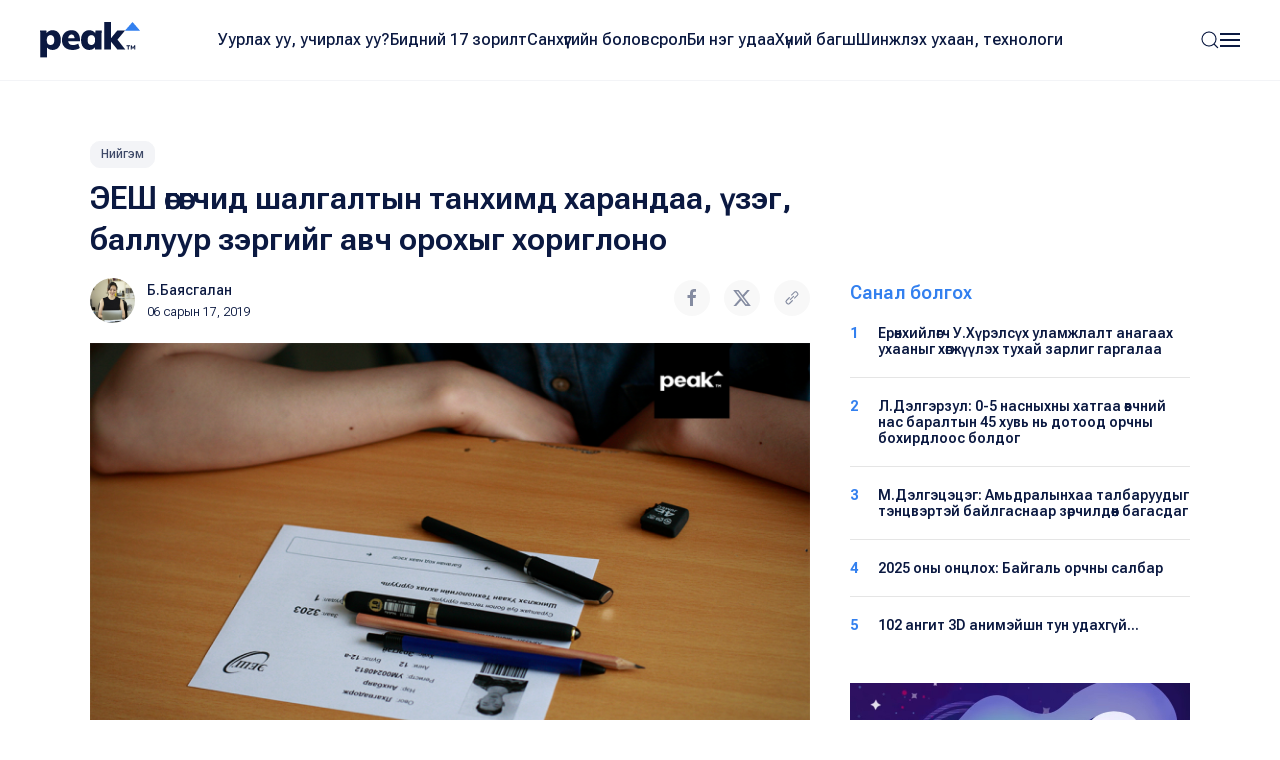

--- FILE ---
content_type: text/html; charset=UTF-8
request_url: https://www.peak.mn/news/eesh-ugugchid-shalgaltiin-tankhimd-kharandaa-uzeg-balluur-awch-orokhiig-khoriglono
body_size: 9851
content:
<!DOCTYPE html>
<html>

<head>
  <title>
    ЭЕШ өгөгчид шалгалтын танхимд харандаа, үзэг, баллуур зэргийг авч орохыг хориглоно | Peak News  </title>
  <meta charset="utf-8">
  <meta name="description"
    content="Монгол Улсын хэмжээнд их, дээд сургуульд элсэгчдийн сурах ерөнхий чадвар, мэдлэгийн түвшинг тогтоох зорилготой &ldquo;Элсэлтийн ерөнхий шалгалт&rdquo; өнөөдөр Монголын түүх хичээлийн шалгалтаар эхэллээ.ЭЕШ өгөгчид шалгалтын танхимд бал, харандаа зэргийг авч..." />
  <meta name="keywords"
    content="эеш, элсэлтийн ерөнхий шалгалт" />
  <meta name="viewport" content="width=device-width, initial-scale=1, maximum-scale=2, user-scalable=yes" />
  <meta http-equiv="X-UA-Compatible" content="IE=edge,chrome=1">
  <meta name="HandheldFriendly" content="true">

  <!-- Twitter Card data -->
  <meta name="twitter:card"
    content="summary" />
  <meta name="twitter:site" content="@PEAK" />
  <meta name="twitter:title"
    content="ЭЕШ өгөгчид шалгалтын танхимд харандаа, үзэг, баллуур зэргийг авч орохыг хориглоно | Peak News">
  <!-- Twitter Page description less than 200 characters -->
  <meta name="twitter:description"
    content="Монгол Улсын хэмжээнд их, дээд сургуульд элсэгчдийн сурах ерөнхий чадвар, мэдлэгийн түвшинг тогтоох зорилготой &ldquo;Элсэлтийн ерөнхий шалгалт&rdquo; өнөөдөр Монголын түүх хичээлийн шалгалтаар эхэллээ.ЭЕШ өгөгчид шалгалтын танхимд бал, харандаа зэргийг авч..." />
  <!-- Twitter Summary card images must be at least 120x120px -->
  <meta name="twitter:image"
    content="https://peak.mn/files/e8d60fcb-f021-43e1-97c3-21ba798998b3/c62db8d6e2d4ba2f8507aa08822b89b5_social.png" />

  <meta property="og:title"
    content="ЭЕШ өгөгчид шалгалтын танхимд харандаа, үзэг, баллуур зэргийг авч орохыг хориглоно | Peak News" />
  <meta property="og:image"
    content="https://peak.mn/files/e8d60fcb-f021-43e1-97c3-21ba798998b3/c62db8d6e2d4ba2f8507aa08822b89b5_social.png" />
      <meta property="og:image:width" content="952" />
    <meta property="og:image:height" content="498" />
    <meta property="og:site_name"
    content="Peak News" />
  <meta property="og:description"
    content="Монгол Улсын хэмжээнд их, дээд сургуульд элсэгчдийн сурах ерөнхий чадвар, мэдлэгийн түвшинг тогтоох зорилготой &ldquo;Элсэлтийн ерөнхий шалгалт&rdquo; өнөөдөр Монголын түүх хичээлийн шалгалтаар эхэллээ.ЭЕШ өгөгчид шалгалтын танхимд бал, харандаа зэргийг авч..." />

  <link rel="apple-touch-icon" sizes="180x180" href="/apple-touch-icon.png">
  <link rel="icon" type="image/png" sizes="32x32" href="/favicon-32x32.png">
  <link rel="icon" type="image/png" sizes="16x16" href="/favicon-16x16.png">
  <link rel="manifest" href="/site.webmanifest">
  <meta name="msapplication-TileColor" content="#da532c">
  <meta name="theme-color" content="#ffffff">

  <link
    href="https://fonts.googleapis.com/css2?family=Roboto+Flex:opsz,wght@8..144,300;8..144,400;8..144,500;8..144,600;8..144,700&display=swap"
    rel="stylesheet">

  <link rel="stylesheet" href="/static/peak.min.v1726450691.css"/>
  <!--[if lt IE 9]>
    <script src="https://oss.maxcdn.com/html5shiv/3.7.3/html5shiv.min.js"></script>
  <![endif]-->

  <script src="https://cdn.jsdelivr.net/npm/uikit@3.21.12/dist/js/uikit.min.js"></script>
  <script src="https://cdn.jsdelivr.net/npm/uikit@3.21.12/dist/js/uikit-icons.min.js"></script>
  <script src="https://ajax.googleapis.com/ajax/libs/jquery/2.1.4/jquery.min.js"></script>
</head>


<body class="uk-background-top-center uk-background-width-1-1 uk-background-norepeat" style="">
  

<!--Nav-->

<div class="peaknav" uk-sticky>
  <nav class="uk-navbar-container">
    <div class="uk-container uk-container-expand">
      <div uk-navbar>
        <div class="uk-navbar-left">
          <a href="https://peak.mn/pages/view/home-new"
            class="uk-navbar-item uk-logo"><img src="/img/peak.svg" width="100" alt=""/></a>
        </div>
        <div class="uk-navbar-center uk-visible@l">
          <ul class="uk-navbar-nav">
                                          <li class=""><a
                    href="/category/uurlakh-uu-uchirlakh-uu?menu=19">Уурлах уу, учирлах уу?</a></li>
                              <li class=""><a
                    href="https://peak.mn/my17">Бидний 17 зорилт</a></li>
                              <li class=""><a
                    href="/category/economics?menu=2">Санхүүгийн боловсрол</a></li>
                              <li class=""><a
                    href="/category/bi-neg-udaa?menu=25">Би нэг удаа</a></li>
                              <li class=""><a
                    href="/category/khunii-bagsh?menu=26">Хүний багш</a></li>
                              <li class=""><a
                    href="/category/technology?menu=11">Шинжлэх ухаан, технологи</a></li>
                                    </ul>
        </div>
        <div class="uk-navbar-right">
          <a class="uk-navbar-toggle" href="#searchmodal" uk-search-icon uk-toggle></a>

          <a class="uk-navbar-toggle uk-navbar-toggle-animate" uk-navbar-toggle-icon href="#"></a>
          <div class="uk-navbar-dropdown" uk-drop="offset: 0; pos: bottom-right;">
            <ul class="uk-nav uk-navbar-dropdown-nav">
              <li class="uk-active"><a href="https://peak.mn/pages/view/home-new"><span class="uk-margin-small-right"
                    uk-icon="home"></span> Нүүр хуудас</a></li>
              <li class="uk-nav-divider"></li>

                                                <li class=""><a
                      href="/category/uurlakh-uu-uchirlakh-uu?menu=19">Уурлах уу, учирлах уу?</a></li>
                                  <li class=""><a
                      href="https://peak.mn/my17">Бидний 17 зорилт</a></li>
                                  <li class=""><a
                      href="/category/economics?menu=2">Санхүүгийн боловсрол</a></li>
                                  <li class=""><a
                      href="/category/bi-neg-udaa?menu=25">Би нэг удаа</a></li>
                                  <li class=""><a
                      href="/category/khunii-bagsh?menu=26">Хүний багш</a></li>
                                  <li class=""><a
                      href="/category/technology?menu=11">Шинжлэх ухаан, технологи</a></li>
                                                            <li class="uk-nav-divider"></li>

                                  <li class=""><a
                      href="/category/amidraliin-tuukh-tuukh?menu=24">Амьдралын түүх</a></li>
                                  <li class=""><a
                      href="/category/tsegtsteisetgekh?menu=8">Цэгцтэй Сэтгэх</a></li>
                                  <li class=""><a
                      href="/category/world?menu=6">Дэлхий</a></li>
                                  <li class=""><a
                      href="/category/society?menu=3">Нийгэм</a></li>
                                          </ul>
          </div>
        </div>
      </div>
    </div>
  </nav>
</div>

<!-- This is the modal -->
<div id="searchmodal" class="uk-modal-full uk-modal" uk-modal>
  <div class="uk-modal-dialog uk-flex uk-flex-center uk-flex-middle" uk-height-viewport>
    <button class="uk-modal-close-full uk-text-primary uk-close-large uk-margin-top uk-margin-right" type="button"
      uk-close></button>
    <form method="get" accept-charset="utf-8" class="uk-search uk-search-large" action="/search">    <input class="uk-search-input uk-text-center" type="search" placeholder="Хайлт + Enter" id="core-search"
      name="searchText" value="" autofocus>
    </form>  </div>
</div>  

<div id="fb-root"></div>
<script>
  (function (d, s, id) {
    var js, fjs = d.getElementsByTagName(s)[0];
    if (d.getElementById(id)) return;
    js = d.createElement(s); js.id = id;
    js.src = 'https://connect.facebook.net/en_GB/sdk.js#xfbml=1&version=v2.10&appId=527290314294991';
    fjs.parentNode.insertBefore(js, fjs);
  }(document, 'script', 'facebook-jssdk'));
</script>

<div class="latest">
  <div class="uk-container">
    <div class="uk-margin-small-bottom">
      <a class="uk-button uk-button-xsmall uk-button-tag" href="https://www.peak.mn/category/society">
        Нийгэм      </a>
    </div>
    <h2 class="uk-text-medium uk-margin-remove-top uk-width-2-3@s">ЭЕШ өгөгчид шалгалтын танхимд харандаа, үзэг, баллуур зэргийг авч орохыг хориглоно</h2>

    <div uk-grid>
      <div class="uk-width-2-3@s">
        <div class="uk-margin" uk-grid>
          <div class="uk-width-auto">
            <p class="uk-text-small uk-text-lighter" style="min-width: 220px;">
                              <a href="https://www.peak.mn/authors/%D0%91.%D0%91%D0%B0%D1%8F%D1%81%D0%B3%D0%B0%D0%BB%D0%B0%D0%BD">
                  <img class="uk-border-circle uk-align-left" width="45" style="margin: -2px 12px 0 0"
                    src="https://peak.mn/files/profile/29c3c35fd067326306bd8f0ba5cbb601.jpg">
                </a>
                            <a href="https://www.peak.mn/authors/%D0%91.%D0%91%D0%B0%D1%8F%D1%81%D0%B3%D0%B0%D0%BB%D0%B0%D0%BD" class="uk-text-semi uk-link-text">Б.Баясгалан</a>
              <br />
              <span class="uk-text-xsmall">06 сарын 17, 2019</span>
            </p>
          </div>
          <div class="uk-width-expand uk-text-right">
            <p><a onclick="openWindow('https://www.facebook.com/sharer/sharer.php?u=https://www.peak.mn/news/eesh-ugugchid-shalgaltiin-tankhimd-kharandaa-uzeg-balluur-awch-orokhiig-khoriglono')"
                class="uk-icon-button  uk-margin-small-right" uk-icon="facebook"></a>
              <a onclick="openWindow('https://twitter.com/share?url=https://www.peak.mn/news/eesh-ugugchid-shalgaltiin-tankhimd-kharandaa-uzeg-balluur-awch-orokhiig-khoriglono&text=ЭЕШ өгөгчид шалгалтын танхимд харандаа, үзэг, баллуур зэргийг авч орохыг хориглоно')"
                class="uk-icon-button uk-margin-small-right" uk-icon="twitter"></a>
              <a onclick="writeClipboardText('https://www.peak.mn/news/eesh-ugugchid-shalgaltiin-tankhimd-kharandaa-uzeg-balluur-awch-orokhiig-khoriglono')" class="uk-icon-button" uk-icon="link"></a>
            </p>
          </div>
        </div>

        <div class="articlecontent fr-view" uk-lightbox="toggle: .js-lightbox">
                      <p>
              <img src="https://peak.mn/files/e8d60fcb-f021-43e1-97c3-21ba798998b3/c62db8d6e2d4ba2f8507aa08822b89b5.png" class="" data-large="https://peak.mn/files/e8d60fcb-f021-43e1-97c3-21ba798998b3/c62db8d6e2d4ba2f8507aa08822b89b5.png" alt=""/>            </p>
          
          <p style="text-align: justify;">Монгол Улсын хэмжээнд их, дээд сургуульд элсэгчдийн сурах ерөнхий чадвар, мэдлэгийн түвшинг тогтоох зорилготой &ldquo;Элсэлтийн ерөнхий шалгалт&rdquo; өнөөдөр Монголын түүх хичээлийн шалгалтаар эхэллээ.</p><p style="text-align: justify;">ЭЕШ өгөгчид шалгалтын танхимд бал, харандаа зэргийг авч орохыг Боловсролын үнэлгээний төвөөс хоригложээ.</p><p style="text-align: justify;">Тодруулбал, Шалгалтын танхимд үзгэн болон тосон бал, харандаа, баллуур, гар утас, тооны машин, таблиц, томьёоны хураангуй, ном, дэвтэр, ноорог цаас, гарын авлага, цаасан болон электрон толь бичиг, компьютер, таблет, ухаалаг цаг, дуу хураагуур, чихэвч зэрэг бусдад саад болох, хууран мэхлэх зорилготой ямар нэг зүйлийг авч орохыг хориглоно. Шалгалтад ашиглах харандаа, баллуур, &nbsp;үзүүрлэгчийг Боловсролын үнэлгээний төвөөс тарааж өгнө.</p><p style="text-align: justify;"><em><strong>2019 оны ЭЕШ-ын хуваарь</strong></em></p><p><img class="fr-dib" src="https://peak.mn/files/e8d60fcb-f021-43e1-97c3-21ba798998b3/dc956f480f02bcf38f884baa33d0af2b.jpg" data-size="1200,1200" data-success="true" data-filepath="/home/peakmn/public_html/webroot/files/e8d60fcb-f021-43e1-97c3-21ba798998b3/dc956f480f02bcf38f884baa33d0af2b.jpg"></p><p><em><strong>ЭЕШ-д ирэхдээ бүрдүүлэх материал:</strong></em></p><p style="text-align: justify;">Шалгуулагчид шалгалт эхлэхээс нэг цагийн өмнө шалгалтын байрандаа ирсэн байх шаардлагатай бөгөөд шалгалт өгөх анги, танхимд 10 минутын өмнө суудлаа эзэлсэн байна. Шалгалтын цагаас хоцорсон тохиолдолд тухайн шалгуулагчийг шалгалтад оруулахгүй.</p><p style="text-align: justify;"><strong>&nbsp;Шалгалтад ирэхдээ бүрдүүлэх материал</strong></p><p style="text-align: justify;">1. Иргэний үнэмлэх болон түүнтэй адилтгах баримт бичиг<br>2. Бүрэн дунд боловсролын гэрчилгээ<br>3. Суудлын хуваарь /&nbsp;www.eec.mn&nbsp;цахим хаягаар орж бүртгэлийн дугаар, нууц үгээ ашиглан шалгуулагчийн булангаас хэвлэж авна/<br>4. Бүртгэлийн хуудас /www.eec.mn цахим хаягаар орж бүртгэлийн дугаар, нууц үгээ ашиглан шалгуулагчийн булангаас хэвлэж авна. Энэ онд ЕБС төгсөж буй шалгуулагчид бүртгэлийн хуудсаа хэвлэн авч сургуулийн захирлаараа гарын үсэг зуруулж, тамга даруулж баталгаажуулна. 2019 оноос өмнөх оны шалгуулагчийн бүртгэлийн хуудас QR кодоор баталгаажсан тул шууд хэвлэн авна/</p><p><em><strong>ЭЕШ авах төвүүдийг <a href="https://peak.mn/news/tanilts-elseltiin-erunkhii-shalgalt-awakh-tuwuud">энд</a> дарж үзнэ үү.</strong></em></p><p><em><strong>Элсэлтийн ерөнхий шалгалт өгөгчдөд зориулсан зөвлөмжийг&nbsp;</strong></em><a href="https://peak.mn/news/elseltiin-erunkhii-shalgalt-ugugchdud-zoriulsan-zuwlumj"><em><strong>энд</strong></em></a><em><strong>&nbsp;дарж уншина уу.</strong></em></p><p><br></p><p><br></p><p style="text-align: right;"><em>Эх сурвалж: Боловсролын үнэлгээний төв</em></p>        </div>

        <div class="uk-margin-large">
                      <h5 class="uk-text-primary uk-text-medium">Холбоотой сэдвүүд</h5>
            <p>
                              <a href="https://www.peak.mn/tag/эеш" class="uk-button uk-button-small uk-button-tag">эеш</a>
                              <a href="https://www.peak.mn/tag/элсэлтийн ерөнхий шалгалт" class="uk-button uk-button-small uk-button-tag">элсэлтийн ерөнхий шалгалт</a>
                          </p>
                    <div class="uk-margin socialshares">
            <div>
              <a onclick="openWindow('https://www.facebook.com/sharer/sharer.php?u=https://www.peak.mn/news/eesh-ugugchid-shalgaltiin-tankhimd-kharandaa-uzeg-balluur-awch-orokhiig-khoriglono')"
                class="uk-icon-button  uk-margin-small-right" uk-icon="facebook"></a>
              <a onclick="openWindow('https://twitter.com/share?url=https://www.peak.mn/news/eesh-ugugchid-shalgaltiin-tankhimd-kharandaa-uzeg-balluur-awch-orokhiig-khoriglono&text=ЭЕШ өгөгчид шалгалтын танхимд харандаа, үзэг, баллуур зэргийг авч орохыг хориглоно')"
                class="uk-icon-button uk-margin-small-right" uk-icon="twitter"></a>
              <a onclick="writeClipboardText('https://www.peak.mn/news/eesh-ugugchid-shalgaltiin-tankhimd-kharandaa-uzeg-balluur-awch-orokhiig-khoriglono')" class="uk-icon-button" uk-icon="link"></a>
            </div>
            <div class="uk-margin-top">
              <div class="fb-like" data-href="https://www.facebook.com/Peaknews1/" data-layout="button_count"
                data-action="like" data-size="small" data-show-faces="false" data-share="false"></div>
              <div class="fb-share-button" data-href="https://www.peak.mn/news/eesh-ugugchid-shalgaltiin-tankhimd-kharandaa-uzeg-balluur-awch-orokhiig-khoriglono" data-layout="button" data-size="small"
                data-mobile-iframe="true"><a class="fb-xfbml-parse-ignore" target="_blank"
                  href="https://www.facebook.com/sharer/sharer.php?u=https%3A%2F%2Fdevelopers.facebook.com%2Fdocs%2Fplugins%2F&amp;src=sdkpreparse">Share</a>
              </div>
              <div class="fb-send" data-href="https://www.peak.mn/news/eesh-ugugchid-shalgaltiin-tankhimd-kharandaa-uzeg-balluur-awch-orokhiig-khoriglono"></div>
            </div>
          </div>
        </div>

                  <div class="comments uk-margin-large">
            <h3 class="uk-text-medium uk-margin-remove-bottom"><span uk-icon="icon: comments"></span> Сэтгэгдэл бичих
                          </h3>
            <p class="uk-text-xsmall uk-margin-remove-top">Та сэтгэгдэл бичихдээ бусдад хүндэтгэлтэй хандана уу. Ёс бус
              сэтгэгдлийг Peak.mn сайт устгах эрхтэй.</p>
            
<form>
  <div class="uk-margin">
    <div class="input textarea"><textarea name="cmt-body" id="comment_body_new" rows="3" class="botCheck uk-textarea uk-width-1-1" placeholder="Сэтгэгдлээ бичнэ үү" data-comment-id="new"></textarea></div>  </div>
  <div class="uk-margin-small uk-margin-small-bottom">
    <button disabled="disabled" id="addComm_new" type="button" class="uk-button uk-button-peak-grey uk-button-small uk-text-semi uk-width-1-1 uk-button-large">Сэтгэгдэл бичих <span uk-icon="icon: arrow-right"></span></button>  </div>
</form>

<input type="hidden" name="cmt-url" readonly="readonly" id="cmt-url" value="1768726099.5106"/><div id="comment_list" class="uk-margin uk-margin-large-top uk-text-small">
  </div>

                </div>
        
      </div>

      <div class="uk-width-expand">
        <div uk-sticky="end: true; offset: 100; media: 640" style="z-index: 979;">
                      <h5 class="uk-text-primary uk-text-medium">Санал болгох</h5>
            <div class="mostread hide-first-divider">
                    <hr />
    <p class="uk-margin-remove uk-text-medium uk-text-small">
      <span class="uk-align-left uk-text-bold uk-text-large@s uk-text-primary">
        1      </span>
      <a class="uk-link-heading trending-title" href="https://www.peak.mn/news/erunkhiilugch-ukhurelsukh-ulamjlalt-anagaakh-ukhaaniig-khugjuulekh-tukhai-zarlig-gargalaa">
         Ерөнхийлөгч У.Хүрэлсүх уламжлалт анагаах ухааныг хөгжүүлэх тухай зарлиг гаргалаа      </a>
    </p>
      <hr />
    <p class="uk-margin-remove uk-text-medium uk-text-small">
      <span class="uk-align-left uk-text-bold uk-text-large@s uk-text-primary">
        2      </span>
      <a class="uk-link-heading trending-title" href="https://www.peak.mn/news/l-delgerzul-0-5-nasnyhny-hatgaa">
        Л.Дэлгэрзул: 0-5 насныхны хатгаа өвчний нас баралтын 45 хувь нь дотоод орчны бохирдлоос болдог      </a>
    </p>
      <hr />
    <p class="uk-margin-remove uk-text-medium uk-text-small">
      <span class="uk-align-left uk-text-bold uk-text-large@s uk-text-primary">
        3      </span>
      <a class="uk-link-heading trending-title" href="https://www.peak.mn/news/mdelgetsetseg-amidraliinkhaa-talbaruudiig-tentswertei-bailgasnaar-zurchilduun-bagasdag">
        М.Дэлгэцэцэг: Амьдралынхаа талбаруудыг тэнцвэртэй байлгаснаар зөрчилдөөн багасдаг       </a>
    </p>
      <hr />
    <p class="uk-margin-remove uk-text-medium uk-text-small">
      <span class="uk-align-left uk-text-bold uk-text-large@s uk-text-primary">
        4      </span>
      <a class="uk-link-heading trending-title" href="https://www.peak.mn/news/2025-onii-ontslokh-baigali-orchnii-salbar">
        2025 оны онцлох: Байгаль орчны салбар      </a>
    </p>
      <hr />
    <p class="uk-margin-remove uk-text-medium uk-text-small">
      <span class="uk-align-left uk-text-bold uk-text-large@s uk-text-primary">
        5      </span>
      <a class="uk-link-heading trending-title" href="https://www.peak.mn/news/102-angit-3d-animejsn-tun-udahgj">
        102 ангит 3D анимэйшн тун удахгүй…      </a>
    </p>
              </div>
          
                  <div class="uk-margin-top">
      <a href="https://www.mandalschool.mn/?msg=not-logged-in" target="_blank" class="side-banner">
        <img src="https://peak.mn/files/banner/4b36acdcd6a66f23a7b23841fb81fdc1.jpg" class="uk-width-1-1" >      </a>
    </div>
          </div>
      </div>
    </div>
  </div>
</div>

  <div class="featured">
    <div class="uk-container">
      <div class="uk-slider-container" uk-slider>
                <h2 class="uk-text-medium uk-margin-remove-top">Холбоотой мэдээ</h2>

        <div class="uk-position-relative">
          <div class="featurednav">
            <a href uk-slidenav-previous uk-slider-item="previous"></a>
            <a href uk-slidenav-next uk-slider-item="next"></a>
          </div>

          <ul class="uk-slider-items uk-child-width-1-3@s uk-child-width-1-4@l  uk-grid uk-grid-small uk-grid-match">
                          <li>
                <div class="uk-card uk-card-small uk-card-hover">
  <div class="uk-card-media-top uk-cover-container">
    <a href="https://www.peak.mn/news/elseltiin-erunkhii-shalgaltiin-juram">
      <img src="https://peak.mn/files/e8d60fcb-f021-43e1-97c3-21ba798998b3/3cf31ef215a4aa53421523cce1fb42a0.jpg" uk-cover="" class="progressive-image blurred" data-large="https://peak.mn/files/e8d60fcb-f021-43e1-97c3-21ba798998b3/3cf31ef215a4aa53421523cce1fb42a0.jpg" alt=""/>      <canvas width="400" height="400"></canvas>

          </a>
  </div>
  <div class="uk-card-body">
    <p class="uk-margin-small-bottom">
      <a class="uk-button uk-button-xsmall uk-button-tag" href="https://www.peak.mn/category/society">
        Нийгэм      </a>
    </p>
          <h5 class="uk-margin-remove uk-text-medium">
        <a class="uk-link-heading" href="https://www.peak.mn/news/elseltiin-erunkhii-shalgaltiin-juram">
          Элсэлтийн ерөнхий шалгалтын журам        </a>
      </h5>
        <p class="uk-text-xsmall uk-margin-small-top uk-text-lighter"><a href="#" class="uk-text-semi uk-link-text">
        Б.Баясгалан      </a> ・
      06 сарын 25, 2020    </p>
  </div>
</div>              </li>
                          <li>
                <div class="uk-card uk-card-small uk-card-hover">
  <div class="uk-card-media-top uk-cover-container">
    <a href="https://www.peak.mn/news/algaltiig-khoyor-u">
      <img src="https://peak.mn/files/853ed522-deb3-4413-8076-db893fe23e81/bd5efcbb3beacc7498baa9d636059082.jpeg" uk-cover="" class="progressive-image blurred" data-large="https://peak.mn/files/853ed522-deb3-4413-8076-db893fe23e81/bd5efcbb3beacc7498baa9d636059082.jpeg" alt=""/>      <canvas width="400" height="400"></canvas>

          </a>
  </div>
  <div class="uk-card-body">
    <p class="uk-margin-small-bottom">
      <a class="uk-button uk-button-xsmall uk-button-tag" href="https://www.peak.mn/category/society">
        Нийгэм      </a>
    </p>
          <h5 class="uk-margin-remove uk-text-medium">
        <a class="uk-link-heading" href="https://www.peak.mn/news/algaltiig-khoyor-u">
          Л.Энх-Амгалан: Элсэлтийн ерөнхий шалгалтыг хоёр удаа зохион байгуулдаг тогтолцоонд шилжихээр төлөвлөж байна        </a>
      </h5>
        <p class="uk-text-xsmall uk-margin-small-top uk-text-lighter"><a href="#" class="uk-text-semi uk-link-text">
        Буяндэлгэрийн Мөнхчимэг      </a> ・
      05 сарын 13, 2021    </p>
  </div>
</div>              </li>
                          <li>
                <div class="uk-card uk-card-small uk-card-hover">
  <div class="uk-card-media-top uk-cover-container">
    <a href="https://www.peak.mn/news/tanilts-elseltiin-shalgalt-zokhion-baiguulakh-bairshluud">
      <img src="https://peak.mn/files/942b10c3-1904-424c-92a6-b433b68f0cdb/ebe1b71e4a2f2c7a795dac3b0dd84af7_progressive.jpg" uk-cover="" class="progressive-image blurred" data-large="https://peak.mn/files/942b10c3-1904-424c-92a6-b433b68f0cdb/ebe1b71e4a2f2c7a795dac3b0dd84af7.jpg" alt=""/>      <canvas width="400" height="400"></canvas>

          </a>
  </div>
  <div class="uk-card-body">
    <p class="uk-margin-small-bottom">
      <a class="uk-button uk-button-xsmall uk-button-tag" href="https://www.peak.mn/category/society">
        Нийгэм      </a>
    </p>
          <h5 class="uk-margin-remove uk-text-medium">
        <a class="uk-link-heading" href="https://www.peak.mn/news/tanilts-elseltiin-shalgalt-zokhion-baiguulakh-bairshluud">
          ТАНИЛЦ: Элсэлтийн шалгалт зохион байгуулах байршлууд        </a>
      </h5>
        <p class="uk-text-xsmall uk-margin-small-top uk-text-lighter"><a href="#" class="uk-text-semi uk-link-text">
        Хүдэрчулууны Хулан      </a> ・
      06 сарын 17, 2025    </p>
  </div>
</div>              </li>
                          <li>
                <div class="uk-card uk-card-small uk-card-hover">
  <div class="uk-card-media-top uk-cover-container">
    <a href="https://www.peak.mn/news/12-dugaar-angiin-suragchdad-surguuli-tus-burt-ni-tankhimiin-dawtlaga-ugukhuur-bolloo">
      <img src="https://peak.mn/files/e8d60fcb-f021-43e1-97c3-21ba798998b3/133ab118aff9ca8c779b8d9deff4dd90.jpg" uk-cover="" class="progressive-image blurred" data-large="https://peak.mn/files/e8d60fcb-f021-43e1-97c3-21ba798998b3/133ab118aff9ca8c779b8d9deff4dd90.jpg" alt=""/>      <canvas width="400" height="400"></canvas>

          </a>
  </div>
  <div class="uk-card-body">
    <p class="uk-margin-small-bottom">
      <a class="uk-button uk-button-xsmall uk-button-tag" href="https://www.peak.mn/category/society">
        Нийгэм      </a>
    </p>
          <h5 class="uk-margin-remove uk-text-medium">
        <a class="uk-link-heading" href="https://www.peak.mn/news/12-dugaar-angiin-suragchdad-surguuli-tus-burt-ni-tankhimiin-dawtlaga-ugukhuur-bolloo">
          12 дугаар ангийн сурагчдад сургууль дээр нь танхимын давтлага өгөхөөр шийдвэрлэлээ        </a>
      </h5>
        <p class="uk-text-xsmall uk-margin-small-top uk-text-lighter"><a href="#" class="uk-text-semi uk-link-text">
        Б.Баясгалан      </a> ・
      05 сарын 06, 2020    </p>
  </div>
</div>              </li>
                          <li>
                <div class="uk-card uk-card-small uk-card-hover">
  <div class="uk-card-media-top uk-cover-container">
    <a href="https://www.peak.mn/news/eesh-d-99-98-khuwias-deesh-guitsetgelteigeer-amjilt-uzuulsen-suragchdad-shagnal-garduulaw">
      <img src="https://peak.mn/files/e8d60fcb-f021-43e1-97c3-21ba798998b3/79ce2b5d38705af995617a00093ddd8a.jpg" uk-cover="" class="progressive-image blurred" data-large="https://peak.mn/files/e8d60fcb-f021-43e1-97c3-21ba798998b3/79ce2b5d38705af995617a00093ddd8a.jpg" alt=""/>      <canvas width="400" height="400"></canvas>

          </a>
  </div>
  <div class="uk-card-body">
    <p class="uk-margin-small-bottom">
      <a class="uk-button uk-button-xsmall uk-button-tag" href="https://www.peak.mn/category/society">
        Нийгэм      </a>
    </p>
          <h5 class="uk-margin-remove uk-text-medium">
        <a class="uk-link-heading" href="https://www.peak.mn/news/eesh-d-99-98-khuwias-deesh-guitsetgelteigeer-amjilt-uzuulsen-suragchdad-shagnal-garduulaw">
          ЭЕШ-д 99,98 хувиас дээш гүйцэтгэлтэйгээр амжилт үзүүлсэн сурагчдад шагнал гардуулав        </a>
      </h5>
        <p class="uk-text-xsmall uk-margin-small-top uk-text-lighter"><a href="#" class="uk-text-semi uk-link-text">
        Б.Баясгалан      </a> ・
      07 сарын 09, 2020    </p>
  </div>
</div>              </li>
                      </ul>
        </div>

        <ul class="uk-slider-nav uk-dotnav uk-flex-center uk-margin"></ul>
      </div>
    </div>
  </div>

<!--Banner-->




    
  

<!--Footer-->

<div class="footer">
  <div class="uk-container">
    <div class="uk-margin-large-bottom uk-child-width-expand@s" uk-grid>
      <div class="footerlogo">
        <a href="https://peak.mn/pages/view/home-new">
          <img src="/img/peak.svg" width="113" height="40" alt=""/>        </a>
        <img src="/img/sdg.svg" width="169" alt=""/>      </div>

      <div class="uk-text-right@s">
                  <a href="https://www.facebook.com/Peaknews1/" class="uk-icon-button  uk-margin-small-right" uk-icon="facebook" target="_blank"></a>
                          <a href="https://www.instagram.com/peak.mn/" class="uk-icon-button  uk-margin-small-right" uk-icon="instagram"
            target="_blank"></a>
                          <a href="https://twitter.com/peaknewsmn" class="uk-icon-button uk-margin-small-right" uk-icon="twitter" target="_blank"></a>
                          <a href="https://www.youtube.com/@peaknews8897" class="uk-icon-button" uk-icon="youtube" target="_blank"></a>
              </div>
    </div>
    <div class="footermenu uk-child-width-expand@s" uk-grid>
      <div>
        <p class="uk-text-xsmall uk-text-primary uk-text-medium">Үндсэн категори</p>
        <ul class="uk-list uk-list-large">
                                    <li><a href="/category/uurlakh-uu-uchirlakh-uu?menu=19">
                  Уурлах уу, учирлах уу?                </a></li>
                          <li><a href="https://peak.mn/my17">
                  Бидний 17 зорилт                </a></li>
                          <li><a href="/category/economics?menu=2">
                  Санхүүгийн боловсрол                </a></li>
                          <li><a href="/category/bi-neg-udaa?menu=25">
                  Би нэг удаа                </a></li>
                          <li><a href="/category/khunii-bagsh?menu=26">
                  Хүний багш                </a></li>
                          <li><a href="/category/technology?menu=11">
                  Шинжлэх ухаан, технологи                </a></li>
                              </ul>
      </div>
      <div>
        <p class="uk-text-xsmall uk-text-primary uk-text-medium">Бусад</p>
        <ul class="uk-list uk-list-large">
                                    <li><a href="/category/amidraliin-tuukh-tuukh?menu=24">
                  Амьдралын түүх                </a></li>
                          <li><a href="/category/tsegtsteisetgekh?menu=8">
                  Цэгцтэй Сэтгэх                </a></li>
                          <li><a href="/category/world?menu=6">
                  Дэлхий                </a></li>
                          <li><a href="/category/society?menu=3">
                  Нийгэм                </a></li>
                              </ul>
      </div>
      <div>
        <p class="uk-text-xsmall uk-text-primary uk-text-medium">Үйлчилгээ</p>
        <ul class="uk-list uk-list-large">
          <li><a href="https://peak.mn/pages/view/editorial-word2">Редакцын бодлого</a></li>
          <li>
            <a href="/page/authors">Манай нийтлэгчид</a>          </li>
                      <li>
              <a href="#">
                Контент нийлүүлэх
                <img src="/img/icons/external-link.svg" width="15" height="15" class="uk-text-middle" alt=""/>              </a>
            </li>
                                <li>
              <a href="#">
                Эвэнт дээр хамтран ажиллах
                <img src="/img/icons/external-link.svg" width="15" height="15" class="uk-text-middle" alt=""/>              </a>
            </li>
                  </ul>
      </div>
      <div class="uk-text-small">
        <p class="uk-text-xsmall uk-text-primary uk-text-medium">Холбоо барих</p>
        <div class="uk-grid-small" uk-grid>
          <div class="uk-width-2-5">
                          <p class="uk-text-grey uk-margin-remove-bottom">Мэдээ</p>
              <p class="uk-margin-remove-top"><a href="tel:+97677191977" target="_blank">
                  77191977                </a></p>
                      </div>
          <div class="uk-width-3-5">
                          <p class="uk-text-grey uk-margin-remove-bottom">Редакц</p>
              <p class="uk-margin-remove-top"><a href="tel:+97699126085" target="_blank">
                  99126085                </a></p>
                      </div>
        </div>
                  <p class="uk-text-grey uk-margin-remove-bottom">Имэйл</p>
          <p class="uk-margin-remove-top"><a href="mailto: contact@peak.mn" target="_blank">
              contact@peak.mn            </a></p>
                          <p class="uk-text-grey uk-margin-remove-bottom">Холбоо барих</p>
          <p class="uk-margin-remove-top">
            Улаанбаатар хот, Сүхбаатар дүүрэг, Бага тойруу, 24-р байр          </p>
              </div>
    </div>
    <hr />
          <p class="uk-text-small">&copy;
        2017-2025 Пийк Медиа Групп ХХК. Бүх эрх хуулиар хамгаалагдсан.      </p>
      </div>
</div>  <!-- Google tag (gtag.js) -->
<script async src="https://www.googletagmanager.com/gtag/js?id=UA-61909596-20"></script>
<script>
  window.dataLayer = window.dataLayer || [];
  function gtag(){dataLayer.push(arguments);}
  gtag('js', new Date());

  gtag('config', 'UA-61909596-20');
</script>

  <script src="/static/peak.min.v1726498510.js"></script><script>    var foreign_key = '23050';
  var modelName = "articles";
  var commentLimit = 5;

  $(function () {
    $('#addComm_new').on('click', function () {
      if (commentLimit < 1) return;
      var formData = {
        'body': $('#comment_body_new').val() || '',
        'url': $('input[name="cmt-url"]').val() || '',
        'foreign_key': foreign_key,
        'model': modelName,
      };

      $('#comment_body_new').val('');
      $('#addComm_new').attr('disabled', 'disabled');
      $('#addComm_new').html('<i class="uk-icon-refresh uk-icon-spin"></i> Түр хүлээнэ үү... ');

      $.ajax({
        url: "/comments/ajax-save-comment",
        type: "POST",
        beforeSend: function (request) {
          request.setRequestHeader("X-CSRF-Token", '46bc2d9da95880cf3e36069bd469b24d59c2ebb39335754a8626cc345d8b63898fe779db30481802eee2ad7b1cac56577bea5910bc491ad12cde63731bea3473');
        },
        data: formData
      }).done(function (data) {
        $('#addComm_new').html('Сэтгэгдэл бичих');
        var newComment = $(data).hide();
        $('#comment_list').prepend(newComment);
        newComment.fadeIn();
        commentLimit--;
      }).fail(function (error) {
        $('#addComm_new').html('Сэтгэгдэл бичих');
      });
    });

    addEventToCommentBody();
  });

  function addReply(parentId) {
    if ($('#reply_' + parentId).length) {
      $('#reply_' + parentId).toggle();
      return;
    }

    if (!$('#' + parentId).next('div').hasClass('uk-margin-large-left')) {
      $('#' + parentId).after('<div class="uk-margin-large-left"></div>');
    }
    var cmtHtml = '<div id="reply_' + parentId + '" class="uk-margin-top uk-margin-bottom">' +
      '<div class="uk-margin"><div class="input textarea"><textarea name="cmt-body" id="comment_body_' + parentId + '" rows="3" class="botCheck uk-textarea uk-width-1-1" placeholder="Сэтгэгдлээ бичнэ үү" data-comment-id="' + parentId + '"></textarea>' + '</div>' +
      '<div class="uk-margin-small uk-margin-small-bottom"><button disabled="disabled" id="addComm_' + parentId + '" value="Бичих" type="button" class="uk-button uk-button-peak-grey uk-button-small uk-text-semi uk-width-1-1 uk-button-large" onclick="saveReply(\'' + parentId + '\')">Сэтгэгдэл бичих</button>' + '</div></div>';

    $('#' + parentId).next('div').prepend(cmtHtml);
    addEventToCommentBody();
  }

  function saveReply(parentId) {

    var formData = {
      'body': $('#comment_body_' + parentId).val() || '',
      'url': $('input[name="cmt-url"]').val() || '',
      'model': modelName,
      'foreign_key': foreign_key,
      'parent_id': parentId,
    };

    $('#comment_body_' + parentId).val('');
    $('#addComm_' + parentId).attr('disabled', 'disabled');
    $('#addComm_' + parentId).html('<i class="uk-icon-refresh uk-icon-spin"></i> Түр хүлээнэ үү... ');

    $.ajax({
      url: "/comments/ajax-save-comment",
      type: "POST",
      beforeSend: function (request) {
        request.setRequestHeader("X-CSRF-Token", '46bc2d9da95880cf3e36069bd469b24d59c2ebb39335754a8626cc345d8b63898fe779db30481802eee2ad7b1cac56577bea5910bc491ad12cde63731bea3473');
      },
      data: formData
    }).done(function (data) {
      $('#addComm_' + parentId).html('Сэтгэгдэл бичих');
      var newComment = $(data).hide();
      $('#' + parentId).next('div').prepend(newComment);
      $('#reply_' + parentId).remove();
      newComment.fadeIn();
    }).fail(function (error) {
      $('#addComm_' + parentId).html('Сэтгэгдэл бичих');
    });

    addEventToCommentBody();
  }

  function deleteComment(c_id) {
    if (confirm('Та итгэлтэй байна уу?')) {
      $.ajax({
        url: "/comments/ajax-delete-comment",
        type: "POST",
        beforeSend: function (request) {
          request.setRequestHeader("X-CSRF-Token", '46bc2d9da95880cf3e36069bd469b24d59c2ebb39335754a8626cc345d8b63898fe779db30481802eee2ad7b1cac56577bea5910bc491ad12cde63731bea3473');
        },
        dataType: "json",
        data: {
          "c_id": c_id
        }
      }).done(function (data) {
        if (data.success == true)
          $('#' + c_id).fadeOut('slow');
      }).fail(function (data) {
        //console.log(data);
      });
    }
  }

  function addEventToCommentBody() {
    $('.botCheck').keyup(function () {
      var comment_id = $(this).attr('data-comment-id');
      $allowed = 0;

      if ($('#comment_body_' + comment_id).val().trim().length > 2) {
        $allowed++;
      }

      if ($allowed === 1) {
        $('#addComm_' + comment_id).removeAttr('disabled');
      } else {
        $('#addComm_' + comment_id).attr('disabled', 'disabled');
      }
    });
  }

    </script><script>    var shortUrl = "https://peak.mn/bs/nhsa";
  $('.twittersharelink').on('click', function () {
    var el = $(this);
    var url = document.URL;
    if (shortUrl && shortUrl !== null) {
      url = shortUrl;
    }
    var tweetUrl = "https://twitter.com/intent/tweet?text=" + el.text() + "&url=" + url + "&original_referer=" + url;
    openWindow(url)
  });

  function openWindow(url) {
    window.open(url, '_blank', 'location=yes,height=420,width=550,scrollbars=yes,status=yes');
  }

  $(function () {
    setTimeout(function () {
      $('video').each(function () {
        this.play();
      });
    }, 2000);
  });
    </script>
  <!--TODO: move this script to main.js-->
    <script>
    var isMobile = 0;
    (function () {
      var vcount = 0;
      $("video").each(function () {
        var _video = $(this);
        _video.attr('videocount', ++vcount);
        var _vcount = vcount;
        _video.on('loadeddata', function () {
          $(this).addClass("loaded");
          this.play();
          fixVideoHeight(_video);
        });
        setTimeout(() => {
          if (this.readyState >= 3) {
            $('video[videocount=' + _vcount + ']').addClass("loaded");
            this.play();
          }
        }, 500);
        setTimeout(() => {
          if (this.readyState >= 3) {
            $('video[videocount=' + _vcount + ']').addClass("loaded");
            this.play();
          }
        }, 2000);
        fixVideoHeight(_video);
      });
    })();

    function fixVideoHeight(videoEl) {
      var videoHeight = Math.ceil(videoEl.width() / videoEl[0].videoWidth * videoEl[0].videoHeight);
      if (videoHeight > 10) {
        videoEl.css('max-height', videoHeight + 'px');
        videoEl.css('min-height', videoHeight + 'px');
      } else {
        return;
      }

      var slideShow = videoEl.parent().parent();

      if (slideShow.hasClass('banner-slide')) {
        var maxHeight = 0;
        slideShow.children('li').each(function () {
          var type = $(this).attr('data-slideshow-slide');
          var height = 0;
          if (type == 'video') {
            height = $(this).children("video").height();
          }
          if (type == 'img') {
            height = $(this).children("img").height();
          }
          if (maxHeight < height) {
            maxHeight = height;
          }
        });
        slideShow.css('max-height', maxHeight + 'px');
        slideShow.children('li').css('max-height', maxHeight + 'px');
      }
    }
  </script>
</body>

</html>